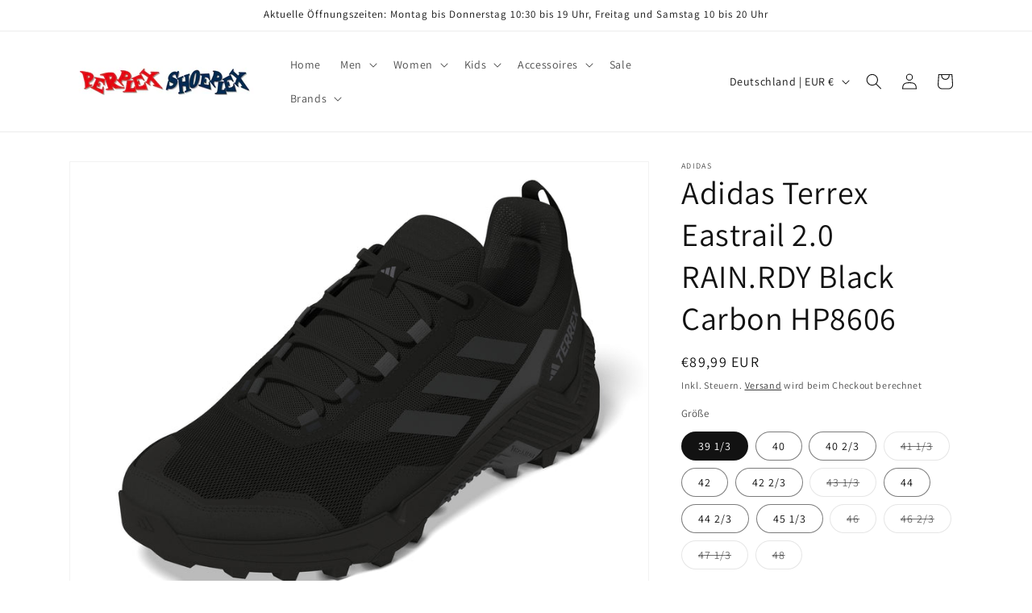

--- FILE ---
content_type: text/css
request_url: https://perplex-shoeplex.de/cdn/shop/t/4/assets/component-swatch-input.css?v=61683592951238328641749729986
body_size: -139
content:
.swatch-input__input+.swatch-input__label{--swatch-input--border-radius: 50%;display:inline-block;max-width:100%;border-radius:var(--swatch-input--border-radius);cursor:pointer;outline-offset:.2rem;outline-color:transparent;outline-style:solid;transition-property:outline-color,outline-width,box-shadow;transition-duration:var(--duration-short);transition-timing-function:ease;forced-color-adjust:none}.swatch-input__input+.swatch-input__label.swatch-input__label--square{--swatch-input--border-radius: .2rem}.swatch-input__input:active+.swatch-input__label,.swatch-input__input:checked+.swatch-input__label{outline:.1rem solid rgb(var(--color-foreground))}.swatch-input__input+.swatch-input__label:hover,.swatch-input__input:hover+.swatch-input__label{outline:.2rem solid rgba(var(--color-foreground),.4)}.swatch-input__input:focus-visible+.swatch-input__label{outline:.2rem solid rgba(var(--color-foreground),.5);box-shadow:0 0 0 .2rem rgb(var(--color-background)),0 0 .1rem .5rem rgba(var(--color-foreground),.25)}.swatch-input__input:active:focus-visible+.swatch-input__label,.swatch-input__input:checked:focus-visible+.swatch-input__label{outline:.1rem solid rgb(var(--color-foreground));box-shadow:0 0 0 .2rem rgb(var(--color-background)),0 0 .1rem .4rem rgba(var(--color-foreground),.25)}.swatch-input__input.visually-disabled:not(:active):not(:checked)+.swatch-input__label{transition:none}.swatch-input__input.visually-disabled:not(:active):not(:checked)+.swatch-input__label:hover{outline:none}.swatch-input__input:disabled+.swatch-input__label{pointer-events:none}.swatch-input__input:disabled+.swatch-input__label>.swatch,.swatch-input__input.visually-disabled+.swatch-input__label>.swatch{position:relative;overflow:hidden}.swatch-input__input:disabled+.swatch-input__label>.swatch,.swatch-input__input.visually-disabled+.swatch-input__label>.swatch{opacity:.4}.swatch-input__input:disabled+.swatch-input__label>.swatch:after,.swatch-input__input.visually-disabled+.swatch-input__label>.swatch:after{--diagonal--size: calc(var(--swatch-input--size) * 1.414);--crossed-line--size: .1rem;content:"";position:absolute;bottom:calc(var(--crossed-line--size) * -.5);left:0;width:var(--diagonal--size);height:var(--crossed-line--size);background-color:rgb(var(--color-foreground));transform:rotate(-45deg);transform-origin:left}
/*# sourceMappingURL=/cdn/shop/t/4/assets/component-swatch-input.css.map?v=61683592951238328641749729986 */
